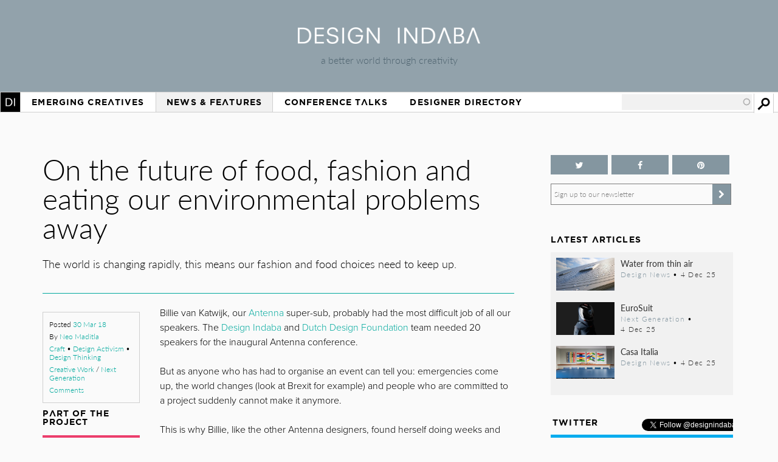

--- FILE ---
content_type: text/html; charset=utf-8
request_url: https://www.google.com/recaptcha/api2/aframe
body_size: 268
content:
<!DOCTYPE HTML><html><head><meta http-equiv="content-type" content="text/html; charset=UTF-8"></head><body><script nonce="50CJ-kqMZLQbfytwd84Qww">/** Anti-fraud and anti-abuse applications only. See google.com/recaptcha */ try{var clients={'sodar':'https://pagead2.googlesyndication.com/pagead/sodar?'};window.addEventListener("message",function(a){try{if(a.source===window.parent){var b=JSON.parse(a.data);var c=clients[b['id']];if(c){var d=document.createElement('img');d.src=c+b['params']+'&rc='+(localStorage.getItem("rc::a")?sessionStorage.getItem("rc::b"):"");window.document.body.appendChild(d);sessionStorage.setItem("rc::e",parseInt(sessionStorage.getItem("rc::e")||0)+1);localStorage.setItem("rc::h",'1768978360035');}}}catch(b){}});window.parent.postMessage("_grecaptcha_ready", "*");}catch(b){}</script></body></html>